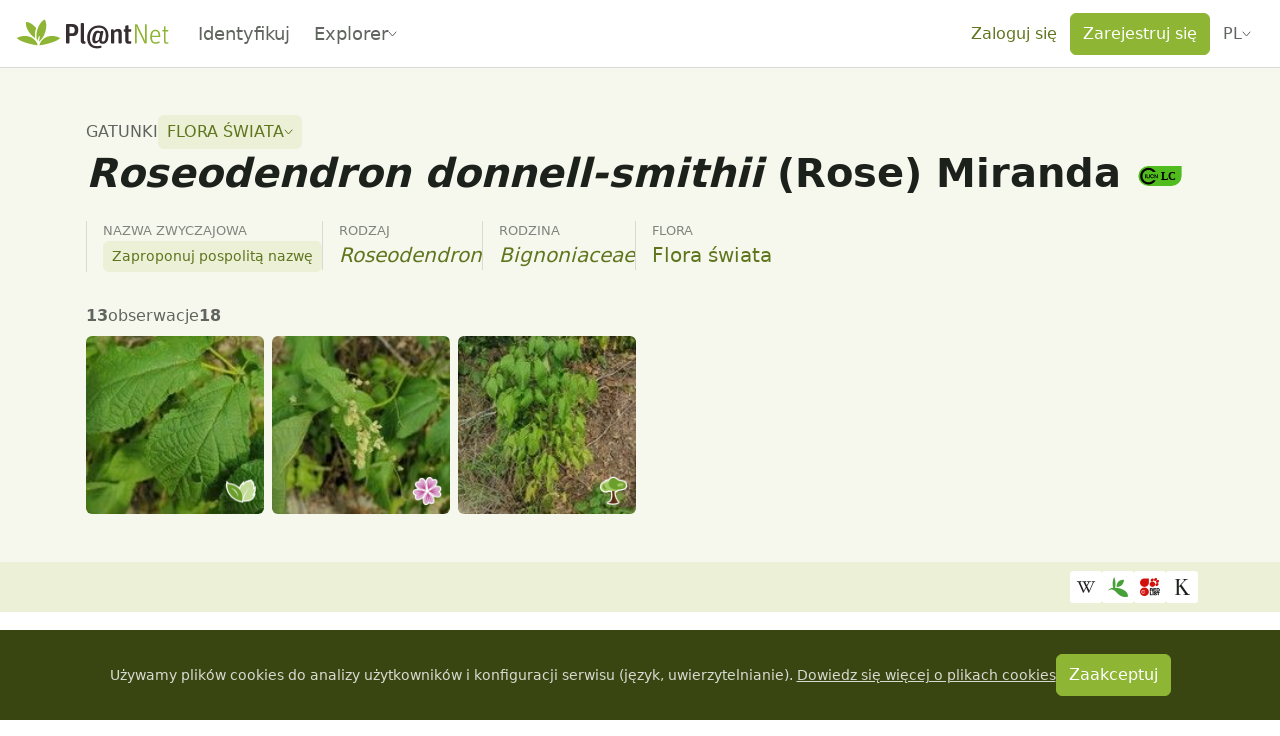

--- FILE ---
content_type: text/javascript; charset=utf-8
request_url: https://identify.plantnet.org/_nuxt/C2jaJI_N.js
body_size: 1151
content:
import{_ as O}from"./-GShpuEU.js";import{u as D,ao as T,i as M,c as k,o as d,b as s,g as n,S as x,f as u,e as a,j as f,q as r,d as b,t as g,J as S,k as h,af as E}from"./XcKVyxwn.js";import{u as N}from"./L05jyjwp.js";import{_ as I}from"./Dt-t0TMi.js";/* empty css        */import{_ as U}from"./D7Y9sPd9.js";const j=["data-size","data-scroll-element"],F={class:"modal-header"},R={class:"modal-title h5"},W=["aria-label"],q={class:"modal-toolbar"},J={class:"modal-body"},K={key:0,class:"modal-footer"},X={__name:"PnModal",props:{modelValue:{type:Boolean,default:!1},title:{type:String,default:null},size:{type:String,default:"md"},buttonSize:{type:String,default:"md"},okOnly:{type:Boolean,default:!1},okVariant:{type:String,default:"primary"},okTitle:{type:String,default:"OK"},okDisabled:{type:Boolean,default:!1},cancelTitle:{type:String,default:"Cancel"},cancelVariant:{type:String,default:"ghost-secondary"},noFooter:{type:Boolean,default:!1},noDismiss:{type:Boolean,default:!1},loading:{type:Boolean,default:!1},scrollElement:{type:String,default:"body"},focusTrap:{type:[Boolean,Object],default:()=>({allowOutsideClick:!0})},sideWidth:{type:String,default:"260px"},zIndex:{type:Number,default:1055}},emits:["show","shown","close","confirm","update:modelValue"],setup(e,{emit:z}){const $=e,i=z,{t:w}=D(),m=T(),y=N("(min-width: 576px)"),V=M(()=>y.value&&$.scrollElement==="body"?"vfm-fade":"vfm-slide-down"),c=o=>{i("update:modelValue",o)};let p=null;const B=o=>{p=o.target},C=o=>{p===o.target&&c(!1)};return(o,t)=>{const v=O;return d(),k(a(E),{class:"pn-modal","esc-to-close":!e.noDismiss,"click-to-close":!e.noDismiss,"model-value":e.modelValue,"focus-trap":e.focusTrap,"z-index-fn":({index:l})=>e.zIndex+2*l,"overlay-class":"pn-modal-overlay","content-class":"pn-modal-content vfm--inset","overlay-transition":"vfm-fade","content-transition":a(V),onBeforeOpen:t[3]||(t[3]=l=>i("show")),onOpened:t[4]||(t[4]=l=>i("shown")),onClosed:t[5]||(t[5]=l=>i("close")),"onUpdate:modelValue":c},{default:s(()=>[n("div",{class:"pn-modal-scroll-container vfm--inset",onMousedown:B,onMouseup:x(C,["self"])},[n("div",{class:"pn-modal-scroll","data-size":e.size,"data-scroll-element":e.scrollElement},[u(v,{skip:!a(m).side||!a(y),tag:a(U),"side-width":e.sideWidth},{default:s(()=>[a(m).side?(d(),k(v,{key:0,skip:!a(y),class:"pn-modal-side"},{default:s(()=>[r(o.$slots,"side")]),_:3},8,["skip"])):f("",!0),u(v,{skip:!a(m).side&&e.scrollElement==="body",class:"pn-modal-side-content"},{default:s(()=>[n("div",F,[r(o.$slots,"header",{},()=>[n("div",R,g(e.title),1),e.noDismiss?f("",!0):(d(),b("button",{key:0,class:"btn-close",type:"button","aria-label":a(w)("Close"),onClick:t[0]||(t[0]=l=>c(!1))},null,8,W))])]),n("div",q,[r(o.$slots,"toolbar")]),n("div",J,[r(o.$slots,"default")]),e.noFooter?f("",!0):(d(),b("div",K,[r(o.$slots,"footer",{},()=>[e.okOnly?f("",!0):(d(),k(S,{key:0,size:e.buttonSize,variant:e.cancelVariant,onClick:t[1]||(t[1]=l=>c(!1))},{default:s(()=>[h(g(e.cancelTitle),1)]),_:1},8,["size","variant"])),u(S,{size:e.buttonSize,variant:e.okVariant,disabled:e.okDisabled,onClick:t[2]||(t[2]=l=>i("confirm"))},{default:s(()=>[h(g(e.okTitle),1)]),_:1},8,["size","variant","disabled"])])]))]),_:3},8,["skip"])]),_:3},8,["skip","tag","side-width"]),u(a(I),{loading:e.loading,variant:"light",offset:"8px"},null,8,["loading"])],8,j)],32)]),_:3},8,["esc-to-close","click-to-close","model-value","focus-trap","z-index-fn","content-transition"])}}};export{X as _};
